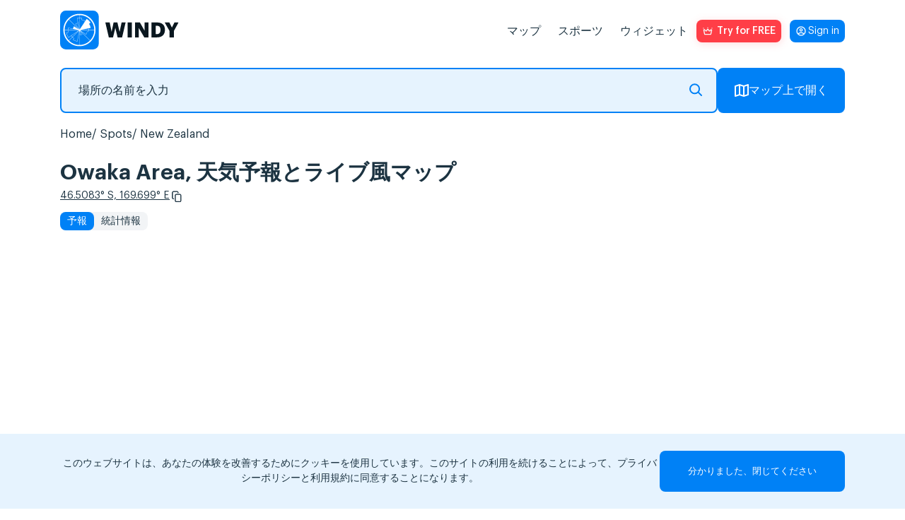

--- FILE ---
content_type: text/html; charset=UTF-8
request_url: https://windy.app/spotReviews/4010481
body_size: 939
content:
<div class="reviews">
    <h3 class="reviews__title">
        Reviews                    <span class="reviews__count">0</span>
            </h3>
        <span class="reviews__line-separator"></span>
    <div class="reviews__form-container">
        <span class="reviews__username">Guest:</span>
        <form class="reviews-form" id="comments" method="post" action="/spotReviews/4010481?post_review" enctype="multipart/form-data">
            <input type="hidden" name="_token" value="z5FlUgoQ9wQrRHpMjWAkshFB4ReXGwXne8LW74Qm">            <fieldset class="reviews-form__fieldset">
                <input class="reviews-form__input reviews-form__input_invisible" name="firstname" id="firstname">
                <textarea class="reviews-form__textarea" name="message" placeholder="Write your review here" class="form-control"></textarea>

                                <input class="reviews-form__input reviews-form__input_invisible" type="file" name="photo" id="photo" style="display:none">

                                
                <div class="reviews-form__buttons">
                    <div data-sitekey="6LfIafQqAAAAAOURSPl6xVoPQdnWfmZyXL-QBJBz" class="g-recaptcha"></div>
                    <input class="reviews-form__button reviews-form__button_browse" type="button"/>
                    <input class="reviews-form__button" type="submit" value="Send review"/>
                </div>
            </fieldset>
        </form>
    </div>
</div>

<script src="https://www.google.com/recaptcha/api.js?" async defer></script>



--- FILE ---
content_type: text/html; charset=utf-8
request_url: https://www.google.com/recaptcha/api2/anchor?ar=1&k=6LfIafQqAAAAAOURSPl6xVoPQdnWfmZyXL-QBJBz&co=aHR0cHM6Ly93aW5keS5hcHA6NDQz&hl=en&v=PoyoqOPhxBO7pBk68S4YbpHZ&size=normal&anchor-ms=20000&execute-ms=30000&cb=pajhxhc63iz1
body_size: 49193
content:
<!DOCTYPE HTML><html dir="ltr" lang="en"><head><meta http-equiv="Content-Type" content="text/html; charset=UTF-8">
<meta http-equiv="X-UA-Compatible" content="IE=edge">
<title>reCAPTCHA</title>
<style type="text/css">
/* cyrillic-ext */
@font-face {
  font-family: 'Roboto';
  font-style: normal;
  font-weight: 400;
  font-stretch: 100%;
  src: url(//fonts.gstatic.com/s/roboto/v48/KFO7CnqEu92Fr1ME7kSn66aGLdTylUAMa3GUBHMdazTgWw.woff2) format('woff2');
  unicode-range: U+0460-052F, U+1C80-1C8A, U+20B4, U+2DE0-2DFF, U+A640-A69F, U+FE2E-FE2F;
}
/* cyrillic */
@font-face {
  font-family: 'Roboto';
  font-style: normal;
  font-weight: 400;
  font-stretch: 100%;
  src: url(//fonts.gstatic.com/s/roboto/v48/KFO7CnqEu92Fr1ME7kSn66aGLdTylUAMa3iUBHMdazTgWw.woff2) format('woff2');
  unicode-range: U+0301, U+0400-045F, U+0490-0491, U+04B0-04B1, U+2116;
}
/* greek-ext */
@font-face {
  font-family: 'Roboto';
  font-style: normal;
  font-weight: 400;
  font-stretch: 100%;
  src: url(//fonts.gstatic.com/s/roboto/v48/KFO7CnqEu92Fr1ME7kSn66aGLdTylUAMa3CUBHMdazTgWw.woff2) format('woff2');
  unicode-range: U+1F00-1FFF;
}
/* greek */
@font-face {
  font-family: 'Roboto';
  font-style: normal;
  font-weight: 400;
  font-stretch: 100%;
  src: url(//fonts.gstatic.com/s/roboto/v48/KFO7CnqEu92Fr1ME7kSn66aGLdTylUAMa3-UBHMdazTgWw.woff2) format('woff2');
  unicode-range: U+0370-0377, U+037A-037F, U+0384-038A, U+038C, U+038E-03A1, U+03A3-03FF;
}
/* math */
@font-face {
  font-family: 'Roboto';
  font-style: normal;
  font-weight: 400;
  font-stretch: 100%;
  src: url(//fonts.gstatic.com/s/roboto/v48/KFO7CnqEu92Fr1ME7kSn66aGLdTylUAMawCUBHMdazTgWw.woff2) format('woff2');
  unicode-range: U+0302-0303, U+0305, U+0307-0308, U+0310, U+0312, U+0315, U+031A, U+0326-0327, U+032C, U+032F-0330, U+0332-0333, U+0338, U+033A, U+0346, U+034D, U+0391-03A1, U+03A3-03A9, U+03B1-03C9, U+03D1, U+03D5-03D6, U+03F0-03F1, U+03F4-03F5, U+2016-2017, U+2034-2038, U+203C, U+2040, U+2043, U+2047, U+2050, U+2057, U+205F, U+2070-2071, U+2074-208E, U+2090-209C, U+20D0-20DC, U+20E1, U+20E5-20EF, U+2100-2112, U+2114-2115, U+2117-2121, U+2123-214F, U+2190, U+2192, U+2194-21AE, U+21B0-21E5, U+21F1-21F2, U+21F4-2211, U+2213-2214, U+2216-22FF, U+2308-230B, U+2310, U+2319, U+231C-2321, U+2336-237A, U+237C, U+2395, U+239B-23B7, U+23D0, U+23DC-23E1, U+2474-2475, U+25AF, U+25B3, U+25B7, U+25BD, U+25C1, U+25CA, U+25CC, U+25FB, U+266D-266F, U+27C0-27FF, U+2900-2AFF, U+2B0E-2B11, U+2B30-2B4C, U+2BFE, U+3030, U+FF5B, U+FF5D, U+1D400-1D7FF, U+1EE00-1EEFF;
}
/* symbols */
@font-face {
  font-family: 'Roboto';
  font-style: normal;
  font-weight: 400;
  font-stretch: 100%;
  src: url(//fonts.gstatic.com/s/roboto/v48/KFO7CnqEu92Fr1ME7kSn66aGLdTylUAMaxKUBHMdazTgWw.woff2) format('woff2');
  unicode-range: U+0001-000C, U+000E-001F, U+007F-009F, U+20DD-20E0, U+20E2-20E4, U+2150-218F, U+2190, U+2192, U+2194-2199, U+21AF, U+21E6-21F0, U+21F3, U+2218-2219, U+2299, U+22C4-22C6, U+2300-243F, U+2440-244A, U+2460-24FF, U+25A0-27BF, U+2800-28FF, U+2921-2922, U+2981, U+29BF, U+29EB, U+2B00-2BFF, U+4DC0-4DFF, U+FFF9-FFFB, U+10140-1018E, U+10190-1019C, U+101A0, U+101D0-101FD, U+102E0-102FB, U+10E60-10E7E, U+1D2C0-1D2D3, U+1D2E0-1D37F, U+1F000-1F0FF, U+1F100-1F1AD, U+1F1E6-1F1FF, U+1F30D-1F30F, U+1F315, U+1F31C, U+1F31E, U+1F320-1F32C, U+1F336, U+1F378, U+1F37D, U+1F382, U+1F393-1F39F, U+1F3A7-1F3A8, U+1F3AC-1F3AF, U+1F3C2, U+1F3C4-1F3C6, U+1F3CA-1F3CE, U+1F3D4-1F3E0, U+1F3ED, U+1F3F1-1F3F3, U+1F3F5-1F3F7, U+1F408, U+1F415, U+1F41F, U+1F426, U+1F43F, U+1F441-1F442, U+1F444, U+1F446-1F449, U+1F44C-1F44E, U+1F453, U+1F46A, U+1F47D, U+1F4A3, U+1F4B0, U+1F4B3, U+1F4B9, U+1F4BB, U+1F4BF, U+1F4C8-1F4CB, U+1F4D6, U+1F4DA, U+1F4DF, U+1F4E3-1F4E6, U+1F4EA-1F4ED, U+1F4F7, U+1F4F9-1F4FB, U+1F4FD-1F4FE, U+1F503, U+1F507-1F50B, U+1F50D, U+1F512-1F513, U+1F53E-1F54A, U+1F54F-1F5FA, U+1F610, U+1F650-1F67F, U+1F687, U+1F68D, U+1F691, U+1F694, U+1F698, U+1F6AD, U+1F6B2, U+1F6B9-1F6BA, U+1F6BC, U+1F6C6-1F6CF, U+1F6D3-1F6D7, U+1F6E0-1F6EA, U+1F6F0-1F6F3, U+1F6F7-1F6FC, U+1F700-1F7FF, U+1F800-1F80B, U+1F810-1F847, U+1F850-1F859, U+1F860-1F887, U+1F890-1F8AD, U+1F8B0-1F8BB, U+1F8C0-1F8C1, U+1F900-1F90B, U+1F93B, U+1F946, U+1F984, U+1F996, U+1F9E9, U+1FA00-1FA6F, U+1FA70-1FA7C, U+1FA80-1FA89, U+1FA8F-1FAC6, U+1FACE-1FADC, U+1FADF-1FAE9, U+1FAF0-1FAF8, U+1FB00-1FBFF;
}
/* vietnamese */
@font-face {
  font-family: 'Roboto';
  font-style: normal;
  font-weight: 400;
  font-stretch: 100%;
  src: url(//fonts.gstatic.com/s/roboto/v48/KFO7CnqEu92Fr1ME7kSn66aGLdTylUAMa3OUBHMdazTgWw.woff2) format('woff2');
  unicode-range: U+0102-0103, U+0110-0111, U+0128-0129, U+0168-0169, U+01A0-01A1, U+01AF-01B0, U+0300-0301, U+0303-0304, U+0308-0309, U+0323, U+0329, U+1EA0-1EF9, U+20AB;
}
/* latin-ext */
@font-face {
  font-family: 'Roboto';
  font-style: normal;
  font-weight: 400;
  font-stretch: 100%;
  src: url(//fonts.gstatic.com/s/roboto/v48/KFO7CnqEu92Fr1ME7kSn66aGLdTylUAMa3KUBHMdazTgWw.woff2) format('woff2');
  unicode-range: U+0100-02BA, U+02BD-02C5, U+02C7-02CC, U+02CE-02D7, U+02DD-02FF, U+0304, U+0308, U+0329, U+1D00-1DBF, U+1E00-1E9F, U+1EF2-1EFF, U+2020, U+20A0-20AB, U+20AD-20C0, U+2113, U+2C60-2C7F, U+A720-A7FF;
}
/* latin */
@font-face {
  font-family: 'Roboto';
  font-style: normal;
  font-weight: 400;
  font-stretch: 100%;
  src: url(//fonts.gstatic.com/s/roboto/v48/KFO7CnqEu92Fr1ME7kSn66aGLdTylUAMa3yUBHMdazQ.woff2) format('woff2');
  unicode-range: U+0000-00FF, U+0131, U+0152-0153, U+02BB-02BC, U+02C6, U+02DA, U+02DC, U+0304, U+0308, U+0329, U+2000-206F, U+20AC, U+2122, U+2191, U+2193, U+2212, U+2215, U+FEFF, U+FFFD;
}
/* cyrillic-ext */
@font-face {
  font-family: 'Roboto';
  font-style: normal;
  font-weight: 500;
  font-stretch: 100%;
  src: url(//fonts.gstatic.com/s/roboto/v48/KFO7CnqEu92Fr1ME7kSn66aGLdTylUAMa3GUBHMdazTgWw.woff2) format('woff2');
  unicode-range: U+0460-052F, U+1C80-1C8A, U+20B4, U+2DE0-2DFF, U+A640-A69F, U+FE2E-FE2F;
}
/* cyrillic */
@font-face {
  font-family: 'Roboto';
  font-style: normal;
  font-weight: 500;
  font-stretch: 100%;
  src: url(//fonts.gstatic.com/s/roboto/v48/KFO7CnqEu92Fr1ME7kSn66aGLdTylUAMa3iUBHMdazTgWw.woff2) format('woff2');
  unicode-range: U+0301, U+0400-045F, U+0490-0491, U+04B0-04B1, U+2116;
}
/* greek-ext */
@font-face {
  font-family: 'Roboto';
  font-style: normal;
  font-weight: 500;
  font-stretch: 100%;
  src: url(//fonts.gstatic.com/s/roboto/v48/KFO7CnqEu92Fr1ME7kSn66aGLdTylUAMa3CUBHMdazTgWw.woff2) format('woff2');
  unicode-range: U+1F00-1FFF;
}
/* greek */
@font-face {
  font-family: 'Roboto';
  font-style: normal;
  font-weight: 500;
  font-stretch: 100%;
  src: url(//fonts.gstatic.com/s/roboto/v48/KFO7CnqEu92Fr1ME7kSn66aGLdTylUAMa3-UBHMdazTgWw.woff2) format('woff2');
  unicode-range: U+0370-0377, U+037A-037F, U+0384-038A, U+038C, U+038E-03A1, U+03A3-03FF;
}
/* math */
@font-face {
  font-family: 'Roboto';
  font-style: normal;
  font-weight: 500;
  font-stretch: 100%;
  src: url(//fonts.gstatic.com/s/roboto/v48/KFO7CnqEu92Fr1ME7kSn66aGLdTylUAMawCUBHMdazTgWw.woff2) format('woff2');
  unicode-range: U+0302-0303, U+0305, U+0307-0308, U+0310, U+0312, U+0315, U+031A, U+0326-0327, U+032C, U+032F-0330, U+0332-0333, U+0338, U+033A, U+0346, U+034D, U+0391-03A1, U+03A3-03A9, U+03B1-03C9, U+03D1, U+03D5-03D6, U+03F0-03F1, U+03F4-03F5, U+2016-2017, U+2034-2038, U+203C, U+2040, U+2043, U+2047, U+2050, U+2057, U+205F, U+2070-2071, U+2074-208E, U+2090-209C, U+20D0-20DC, U+20E1, U+20E5-20EF, U+2100-2112, U+2114-2115, U+2117-2121, U+2123-214F, U+2190, U+2192, U+2194-21AE, U+21B0-21E5, U+21F1-21F2, U+21F4-2211, U+2213-2214, U+2216-22FF, U+2308-230B, U+2310, U+2319, U+231C-2321, U+2336-237A, U+237C, U+2395, U+239B-23B7, U+23D0, U+23DC-23E1, U+2474-2475, U+25AF, U+25B3, U+25B7, U+25BD, U+25C1, U+25CA, U+25CC, U+25FB, U+266D-266F, U+27C0-27FF, U+2900-2AFF, U+2B0E-2B11, U+2B30-2B4C, U+2BFE, U+3030, U+FF5B, U+FF5D, U+1D400-1D7FF, U+1EE00-1EEFF;
}
/* symbols */
@font-face {
  font-family: 'Roboto';
  font-style: normal;
  font-weight: 500;
  font-stretch: 100%;
  src: url(//fonts.gstatic.com/s/roboto/v48/KFO7CnqEu92Fr1ME7kSn66aGLdTylUAMaxKUBHMdazTgWw.woff2) format('woff2');
  unicode-range: U+0001-000C, U+000E-001F, U+007F-009F, U+20DD-20E0, U+20E2-20E4, U+2150-218F, U+2190, U+2192, U+2194-2199, U+21AF, U+21E6-21F0, U+21F3, U+2218-2219, U+2299, U+22C4-22C6, U+2300-243F, U+2440-244A, U+2460-24FF, U+25A0-27BF, U+2800-28FF, U+2921-2922, U+2981, U+29BF, U+29EB, U+2B00-2BFF, U+4DC0-4DFF, U+FFF9-FFFB, U+10140-1018E, U+10190-1019C, U+101A0, U+101D0-101FD, U+102E0-102FB, U+10E60-10E7E, U+1D2C0-1D2D3, U+1D2E0-1D37F, U+1F000-1F0FF, U+1F100-1F1AD, U+1F1E6-1F1FF, U+1F30D-1F30F, U+1F315, U+1F31C, U+1F31E, U+1F320-1F32C, U+1F336, U+1F378, U+1F37D, U+1F382, U+1F393-1F39F, U+1F3A7-1F3A8, U+1F3AC-1F3AF, U+1F3C2, U+1F3C4-1F3C6, U+1F3CA-1F3CE, U+1F3D4-1F3E0, U+1F3ED, U+1F3F1-1F3F3, U+1F3F5-1F3F7, U+1F408, U+1F415, U+1F41F, U+1F426, U+1F43F, U+1F441-1F442, U+1F444, U+1F446-1F449, U+1F44C-1F44E, U+1F453, U+1F46A, U+1F47D, U+1F4A3, U+1F4B0, U+1F4B3, U+1F4B9, U+1F4BB, U+1F4BF, U+1F4C8-1F4CB, U+1F4D6, U+1F4DA, U+1F4DF, U+1F4E3-1F4E6, U+1F4EA-1F4ED, U+1F4F7, U+1F4F9-1F4FB, U+1F4FD-1F4FE, U+1F503, U+1F507-1F50B, U+1F50D, U+1F512-1F513, U+1F53E-1F54A, U+1F54F-1F5FA, U+1F610, U+1F650-1F67F, U+1F687, U+1F68D, U+1F691, U+1F694, U+1F698, U+1F6AD, U+1F6B2, U+1F6B9-1F6BA, U+1F6BC, U+1F6C6-1F6CF, U+1F6D3-1F6D7, U+1F6E0-1F6EA, U+1F6F0-1F6F3, U+1F6F7-1F6FC, U+1F700-1F7FF, U+1F800-1F80B, U+1F810-1F847, U+1F850-1F859, U+1F860-1F887, U+1F890-1F8AD, U+1F8B0-1F8BB, U+1F8C0-1F8C1, U+1F900-1F90B, U+1F93B, U+1F946, U+1F984, U+1F996, U+1F9E9, U+1FA00-1FA6F, U+1FA70-1FA7C, U+1FA80-1FA89, U+1FA8F-1FAC6, U+1FACE-1FADC, U+1FADF-1FAE9, U+1FAF0-1FAF8, U+1FB00-1FBFF;
}
/* vietnamese */
@font-face {
  font-family: 'Roboto';
  font-style: normal;
  font-weight: 500;
  font-stretch: 100%;
  src: url(//fonts.gstatic.com/s/roboto/v48/KFO7CnqEu92Fr1ME7kSn66aGLdTylUAMa3OUBHMdazTgWw.woff2) format('woff2');
  unicode-range: U+0102-0103, U+0110-0111, U+0128-0129, U+0168-0169, U+01A0-01A1, U+01AF-01B0, U+0300-0301, U+0303-0304, U+0308-0309, U+0323, U+0329, U+1EA0-1EF9, U+20AB;
}
/* latin-ext */
@font-face {
  font-family: 'Roboto';
  font-style: normal;
  font-weight: 500;
  font-stretch: 100%;
  src: url(//fonts.gstatic.com/s/roboto/v48/KFO7CnqEu92Fr1ME7kSn66aGLdTylUAMa3KUBHMdazTgWw.woff2) format('woff2');
  unicode-range: U+0100-02BA, U+02BD-02C5, U+02C7-02CC, U+02CE-02D7, U+02DD-02FF, U+0304, U+0308, U+0329, U+1D00-1DBF, U+1E00-1E9F, U+1EF2-1EFF, U+2020, U+20A0-20AB, U+20AD-20C0, U+2113, U+2C60-2C7F, U+A720-A7FF;
}
/* latin */
@font-face {
  font-family: 'Roboto';
  font-style: normal;
  font-weight: 500;
  font-stretch: 100%;
  src: url(//fonts.gstatic.com/s/roboto/v48/KFO7CnqEu92Fr1ME7kSn66aGLdTylUAMa3yUBHMdazQ.woff2) format('woff2');
  unicode-range: U+0000-00FF, U+0131, U+0152-0153, U+02BB-02BC, U+02C6, U+02DA, U+02DC, U+0304, U+0308, U+0329, U+2000-206F, U+20AC, U+2122, U+2191, U+2193, U+2212, U+2215, U+FEFF, U+FFFD;
}
/* cyrillic-ext */
@font-face {
  font-family: 'Roboto';
  font-style: normal;
  font-weight: 900;
  font-stretch: 100%;
  src: url(//fonts.gstatic.com/s/roboto/v48/KFO7CnqEu92Fr1ME7kSn66aGLdTylUAMa3GUBHMdazTgWw.woff2) format('woff2');
  unicode-range: U+0460-052F, U+1C80-1C8A, U+20B4, U+2DE0-2DFF, U+A640-A69F, U+FE2E-FE2F;
}
/* cyrillic */
@font-face {
  font-family: 'Roboto';
  font-style: normal;
  font-weight: 900;
  font-stretch: 100%;
  src: url(//fonts.gstatic.com/s/roboto/v48/KFO7CnqEu92Fr1ME7kSn66aGLdTylUAMa3iUBHMdazTgWw.woff2) format('woff2');
  unicode-range: U+0301, U+0400-045F, U+0490-0491, U+04B0-04B1, U+2116;
}
/* greek-ext */
@font-face {
  font-family: 'Roboto';
  font-style: normal;
  font-weight: 900;
  font-stretch: 100%;
  src: url(//fonts.gstatic.com/s/roboto/v48/KFO7CnqEu92Fr1ME7kSn66aGLdTylUAMa3CUBHMdazTgWw.woff2) format('woff2');
  unicode-range: U+1F00-1FFF;
}
/* greek */
@font-face {
  font-family: 'Roboto';
  font-style: normal;
  font-weight: 900;
  font-stretch: 100%;
  src: url(//fonts.gstatic.com/s/roboto/v48/KFO7CnqEu92Fr1ME7kSn66aGLdTylUAMa3-UBHMdazTgWw.woff2) format('woff2');
  unicode-range: U+0370-0377, U+037A-037F, U+0384-038A, U+038C, U+038E-03A1, U+03A3-03FF;
}
/* math */
@font-face {
  font-family: 'Roboto';
  font-style: normal;
  font-weight: 900;
  font-stretch: 100%;
  src: url(//fonts.gstatic.com/s/roboto/v48/KFO7CnqEu92Fr1ME7kSn66aGLdTylUAMawCUBHMdazTgWw.woff2) format('woff2');
  unicode-range: U+0302-0303, U+0305, U+0307-0308, U+0310, U+0312, U+0315, U+031A, U+0326-0327, U+032C, U+032F-0330, U+0332-0333, U+0338, U+033A, U+0346, U+034D, U+0391-03A1, U+03A3-03A9, U+03B1-03C9, U+03D1, U+03D5-03D6, U+03F0-03F1, U+03F4-03F5, U+2016-2017, U+2034-2038, U+203C, U+2040, U+2043, U+2047, U+2050, U+2057, U+205F, U+2070-2071, U+2074-208E, U+2090-209C, U+20D0-20DC, U+20E1, U+20E5-20EF, U+2100-2112, U+2114-2115, U+2117-2121, U+2123-214F, U+2190, U+2192, U+2194-21AE, U+21B0-21E5, U+21F1-21F2, U+21F4-2211, U+2213-2214, U+2216-22FF, U+2308-230B, U+2310, U+2319, U+231C-2321, U+2336-237A, U+237C, U+2395, U+239B-23B7, U+23D0, U+23DC-23E1, U+2474-2475, U+25AF, U+25B3, U+25B7, U+25BD, U+25C1, U+25CA, U+25CC, U+25FB, U+266D-266F, U+27C0-27FF, U+2900-2AFF, U+2B0E-2B11, U+2B30-2B4C, U+2BFE, U+3030, U+FF5B, U+FF5D, U+1D400-1D7FF, U+1EE00-1EEFF;
}
/* symbols */
@font-face {
  font-family: 'Roboto';
  font-style: normal;
  font-weight: 900;
  font-stretch: 100%;
  src: url(//fonts.gstatic.com/s/roboto/v48/KFO7CnqEu92Fr1ME7kSn66aGLdTylUAMaxKUBHMdazTgWw.woff2) format('woff2');
  unicode-range: U+0001-000C, U+000E-001F, U+007F-009F, U+20DD-20E0, U+20E2-20E4, U+2150-218F, U+2190, U+2192, U+2194-2199, U+21AF, U+21E6-21F0, U+21F3, U+2218-2219, U+2299, U+22C4-22C6, U+2300-243F, U+2440-244A, U+2460-24FF, U+25A0-27BF, U+2800-28FF, U+2921-2922, U+2981, U+29BF, U+29EB, U+2B00-2BFF, U+4DC0-4DFF, U+FFF9-FFFB, U+10140-1018E, U+10190-1019C, U+101A0, U+101D0-101FD, U+102E0-102FB, U+10E60-10E7E, U+1D2C0-1D2D3, U+1D2E0-1D37F, U+1F000-1F0FF, U+1F100-1F1AD, U+1F1E6-1F1FF, U+1F30D-1F30F, U+1F315, U+1F31C, U+1F31E, U+1F320-1F32C, U+1F336, U+1F378, U+1F37D, U+1F382, U+1F393-1F39F, U+1F3A7-1F3A8, U+1F3AC-1F3AF, U+1F3C2, U+1F3C4-1F3C6, U+1F3CA-1F3CE, U+1F3D4-1F3E0, U+1F3ED, U+1F3F1-1F3F3, U+1F3F5-1F3F7, U+1F408, U+1F415, U+1F41F, U+1F426, U+1F43F, U+1F441-1F442, U+1F444, U+1F446-1F449, U+1F44C-1F44E, U+1F453, U+1F46A, U+1F47D, U+1F4A3, U+1F4B0, U+1F4B3, U+1F4B9, U+1F4BB, U+1F4BF, U+1F4C8-1F4CB, U+1F4D6, U+1F4DA, U+1F4DF, U+1F4E3-1F4E6, U+1F4EA-1F4ED, U+1F4F7, U+1F4F9-1F4FB, U+1F4FD-1F4FE, U+1F503, U+1F507-1F50B, U+1F50D, U+1F512-1F513, U+1F53E-1F54A, U+1F54F-1F5FA, U+1F610, U+1F650-1F67F, U+1F687, U+1F68D, U+1F691, U+1F694, U+1F698, U+1F6AD, U+1F6B2, U+1F6B9-1F6BA, U+1F6BC, U+1F6C6-1F6CF, U+1F6D3-1F6D7, U+1F6E0-1F6EA, U+1F6F0-1F6F3, U+1F6F7-1F6FC, U+1F700-1F7FF, U+1F800-1F80B, U+1F810-1F847, U+1F850-1F859, U+1F860-1F887, U+1F890-1F8AD, U+1F8B0-1F8BB, U+1F8C0-1F8C1, U+1F900-1F90B, U+1F93B, U+1F946, U+1F984, U+1F996, U+1F9E9, U+1FA00-1FA6F, U+1FA70-1FA7C, U+1FA80-1FA89, U+1FA8F-1FAC6, U+1FACE-1FADC, U+1FADF-1FAE9, U+1FAF0-1FAF8, U+1FB00-1FBFF;
}
/* vietnamese */
@font-face {
  font-family: 'Roboto';
  font-style: normal;
  font-weight: 900;
  font-stretch: 100%;
  src: url(//fonts.gstatic.com/s/roboto/v48/KFO7CnqEu92Fr1ME7kSn66aGLdTylUAMa3OUBHMdazTgWw.woff2) format('woff2');
  unicode-range: U+0102-0103, U+0110-0111, U+0128-0129, U+0168-0169, U+01A0-01A1, U+01AF-01B0, U+0300-0301, U+0303-0304, U+0308-0309, U+0323, U+0329, U+1EA0-1EF9, U+20AB;
}
/* latin-ext */
@font-face {
  font-family: 'Roboto';
  font-style: normal;
  font-weight: 900;
  font-stretch: 100%;
  src: url(//fonts.gstatic.com/s/roboto/v48/KFO7CnqEu92Fr1ME7kSn66aGLdTylUAMa3KUBHMdazTgWw.woff2) format('woff2');
  unicode-range: U+0100-02BA, U+02BD-02C5, U+02C7-02CC, U+02CE-02D7, U+02DD-02FF, U+0304, U+0308, U+0329, U+1D00-1DBF, U+1E00-1E9F, U+1EF2-1EFF, U+2020, U+20A0-20AB, U+20AD-20C0, U+2113, U+2C60-2C7F, U+A720-A7FF;
}
/* latin */
@font-face {
  font-family: 'Roboto';
  font-style: normal;
  font-weight: 900;
  font-stretch: 100%;
  src: url(//fonts.gstatic.com/s/roboto/v48/KFO7CnqEu92Fr1ME7kSn66aGLdTylUAMa3yUBHMdazQ.woff2) format('woff2');
  unicode-range: U+0000-00FF, U+0131, U+0152-0153, U+02BB-02BC, U+02C6, U+02DA, U+02DC, U+0304, U+0308, U+0329, U+2000-206F, U+20AC, U+2122, U+2191, U+2193, U+2212, U+2215, U+FEFF, U+FFFD;
}

</style>
<link rel="stylesheet" type="text/css" href="https://www.gstatic.com/recaptcha/releases/PoyoqOPhxBO7pBk68S4YbpHZ/styles__ltr.css">
<script nonce="dZbaAV_WlDwGiLIGLbAXag" type="text/javascript">window['__recaptcha_api'] = 'https://www.google.com/recaptcha/api2/';</script>
<script type="text/javascript" src="https://www.gstatic.com/recaptcha/releases/PoyoqOPhxBO7pBk68S4YbpHZ/recaptcha__en.js" nonce="dZbaAV_WlDwGiLIGLbAXag">
      
    </script></head>
<body><div id="rc-anchor-alert" class="rc-anchor-alert"></div>
<input type="hidden" id="recaptcha-token" value="[base64]">
<script type="text/javascript" nonce="dZbaAV_WlDwGiLIGLbAXag">
      recaptcha.anchor.Main.init("[\x22ainput\x22,[\x22bgdata\x22,\x22\x22,\[base64]/[base64]/bmV3IFpbdF0obVswXSk6Sz09Mj9uZXcgWlt0XShtWzBdLG1bMV0pOks9PTM/bmV3IFpbdF0obVswXSxtWzFdLG1bMl0pOks9PTQ/[base64]/[base64]/[base64]/[base64]/[base64]/[base64]/[base64]/[base64]/[base64]/[base64]/[base64]/[base64]/[base64]/[base64]\\u003d\\u003d\x22,\[base64]\x22,\x22wrMXMMOyI8OYw5nDrDrCpsOEwqHCoVDDpD0qb8O4ScKoc8Khw5gAwq/DoicKBsO2w4nCmkc+G8OEwrDDu8OQHMKNw53DlsOzw6dpaldWwooHA8K3w5rDsi4wwqvDnnPCiQLDtsKLw7kPZ8K+wrVSJi5/w53DpFJgTWUhXcKXUcO5dBTChk7CkmsrOjEUw7jCrVIJI8KrNcO1ZC3Dj05TF8KXw7Msc8OPwqVyVsKLwrTCg2U3Ql9LDDsNJcKSw7TDrsKFVsKsw5ltw6vCvDTCpzhNw5/Cp3rCjsKWwrsNwrHDmnDCplJvwocUw7TDvA89woQrw5rCvUvCvRhFMW54WTh5woPCp8OLIMKQfCABbcO5wp/CmsOAw73CrsOTwrUVPSnDqC8Zw5AyV8OfwpHDonbDncK3w6w0w5HCgcKOQgHCtcKjw4XDuWksOHXChMOHwpZnCGhCdMOcw4bCgMOTGEIzwq/Cv8Oaw6bCqMKlwrwLGMO7XcOKw4Mcw7/Dpnx/ejRxFcOWbmHCv8OddGB8w5LCgsKZw55sJQHCoi3CkcOlKsOEUxnCnxpQw5ggHH/DkMOaVcK5A0xDTMKDHFVTwrI8w6DCtsOFQzXCt2pJw5XDlsOTwrM/wqfDrsOWwqzDi1vDsQdJwrTCr8OGwrgHCW91w6Fgw6YHw6PCtkVLaVHCrDzDiTh8HBw/EcOeW2kywq90fzxXXS/[base64]/[base64]/Di3ggw4pLMCdsdQ1pwoJQw5XCrhrDlwjCoHVSw5QNwqRiw4RER8KLA2fDgmrDvcKIwp5xBEdOwqnChTcoVsKxLcKnBcOdBmwHAsKQehR7wrIVwp11T8OHwrfCqsKka8OUw4DDn1RSGl/Co0bDvMOwThHDicOUdCBTH8K1wqYCNGLDqAXChwTDosKpN1fCksO9wpwjKTU+UHnDpwTCiMKvOAV/w4BkPgXDiMKVw7N3w4sRbsKDw7AowrLCuMO4w7IpaWhOYyLDrsKXDT/CocKEw47CicKaw702JMO4XVAGUwTCkcO9wphZC1HChsOvwpRUbjdxwpIaCxjDogjDrlYpw7LDllvDr8K5MMKiw78Lw5cCBTYuQit7w7fDuklxw43CgC7CugdLHD3Ct8O9bFjDhMK4eMOjw5oCwrHCqV9Vw483w5lgw5PCkMOHa2PCgcKLw6DDmg/DhsORw6/DvsKdUcK5w4/DnAxmH8Oiw65RIH4BwqjDjRHDqCkxVFrDlTXCin5oBsOzO04Xwrstw5lrw5zCuRfDnCfClMOBangQccOrcSnDglghH3sewq/Ds8OqAjd/XcKMHMKNw4AAwrHDtcO1w7tTYxYXJ2duFMOWNcKwVcODWBTDkFTDu23Cv0dWFTI5wrcgG3TDmVwSLMKDwq4Fc8Kqw5VGwqw0w5LCksKlwrTDvTrDkhHCsjRxw5xxwrTDo8Kqw7vCsDwbwo3DqE/[base64]/Ck0LClcOHw5hnG8Oww6MbVsKEw4MSwrMQHnrCvsKEGMOMCsOtwrnCqMKJwr10eCIow6zDozlMamvCrcORFykywrzDocK2woQLa8OAFltrNsKwIsOQworCoMK/[base64]/DncO5NsKdw47ChjnDll7CpMO/w5LDq3xgRMO3w6XCksOhVcKSwrNBwonDnsOHZMK5YsOpw4DDvsOfAVY+wogoAcKjM8ONw5vDscKVLxJ7YMKLacOfw4cGwpjDs8OUHMKOTMKHGGHDmMKdwqJ0R8KhBRZIP8O/[base64]/Di2AUwozCuW7DhMOpPMOxfDlNH1bDsMKjwq9jw75EwooVwo/DuMKsL8KnSsKewrp3VA9YdcOzTnU+w7MLAm06wokRw7BPRRtDDApNw6TDnA3DqU3DjcO+wpw/wp7CmTDCgMONWmLDp2JuwqfDpBVEYT/Dq1ZPwrfCo0Qsw5TCvMOxw47DpAbCryrDmUtnfBYUw7TCsgAxwqvCs8OCwrzDlnEhwo0HOE/CrxVBwp/DncOpIDPCs8OheEnCoyvCt8Kyw5TCo8KqwoTDk8Otek3CvsKKEigoIMK9w67DuzoTZVZQZ8KXL8OqbGPCpknCosO3Uw/CgMKLGcOiYcKuwpIyBsOnTMOdCRlaJsKuwrNsQlTDpsOZVMOcHsKhUmfDusOnw5rCtMOHH3jDtB1Ww4Yxw4jDvsKIw7NhwpdIw4/[base64]/CmcKBN8OJYMKoT8KDA8KXVMKDdjZQYhTDknbCnMO0R2vCqcK/w5PCu8Orw7/DpjDCsDs4w6TCslhtcCjDonZhw53DukfCjhFZTgjDlVpwA8KWwrgyIgrDvsONd8OgwrTCt8KKwonCkcO+wqYcwqdbwrbCtjkxPEsxEsK0wplIw55wwqgsw7HCh8OZAcKhJsOOVVd/UHYtwrlaLMKeD8OHVMO5w5Alw4Yew4LCsw9NTsOVw5LDvcONwowvwp7CoXnDqMOfZ8K9HkQLU2TCqsOOworDvcKiwq/DsCXDhGJCwocBaMK+wq3Cui/CqcKVS8KxZz7Dq8OyRkZ0wpzDlcKuTGvClwImwpvDn00Ad3tkO3lnwro+TjBCw7/CvwpObULDgFTCjsKkwqVuwqjDs8OpBsKHwq0cwr7Dsk9UworDpmvCqgxTw6tNw7VsMMKKRsOXAsKTwrMiw7DDokE+wprDgQZRw48qw4wHCsOdw5snEMK4LMOlwpNvdcK6A0zDtgLCtsKMwo8zRsKgw5/[base64]/S381wqY9wqvCv8KNS1otGcOmw6IPAsKrYCNrw6zCl8OZw5pPccO8fcKzwokbw5k/aMOYw68Rw5vDhcOMCmPDrcKGw645w5Zqw4rCocKnD3BEG8KOCMKoEEXDogfDlsKKw7AFwpI6wqXCgko/NHTCtsKswpXDuMKlw73DsSQxKn8Nw5I1w4rClVpXL1HCs1/Dl8Oaw57DqBzCtcOEI27CmsKPbzXDr8Kkw7k9J8KMw7vDmGrCosOMNsKqJ8OMwrXDr1fDjMKsa8O7w4nDvBF8w6VTScO6wpvDqUU9w4A/wqjCnGbDlyISw6XCsWnDnzMxHsK2PB3CjF1CEcKcOl4hAsKgEsKjSA7DkTzDiMOaTxx1w7d8wpEyA8O4w4fCpcKBRF3CisOPw7Ygw4k0w4RWfRPCjcOTwrsDwrXDhxTCoSfDpMOdYMKEbQU/[base64]/ERkVaMOuwoLCvcKiw4YJw5/DijfCgcOkOSjDmcOkT1N/wrvDmMKHwr9EwpnCnTHCoMOmw6FawoDCl8KJGcKiw7tlU2sNNFPDgcKSJMKCw7TClHPDm8KWwo/Cp8KiwrrDqQQnKhjCj1XCpCxeWRJFwocFbsKxL3Fvw5vClzfDq2TCi8KhI8KRwr0wAMOEwo3Co0TDhCsFw77CqMKxY2smwpLCqHZjd8KyVk7DqsORBsOmwrMpwokmwoQ4woTDhhTCmcKnw4B5w5bDn8Otw7oJXmzCiHvCusKcw7oWw7zDoX/DgMOdwoHCliNGYcKkw5dxwrZJwq1aRQPDqilJWBPCj8O0wo/CjUxAwoAiw5o5wqvCuMO/QsKUPF/[base64]/DusOvCsKHw4/[base64]/[base64]/CrVcJw6IgBTR5w4DCs8KSw7VVw6/[base64]/w4E3w5nDvmfDocOxDUU8ERoww4wxcsKRw7zDiCcow6TDoRwWdhnDlsKiw7vCu8Oiwr4TwqPDqi9LworCgMOxFsKHwq49wpvDjAPCo8ONfA9ZA8KHwrVNSCk9w4AdN2InF8KkJcOSw4DDusKvNE8lAzdseMKfw4JZwox/[base64]/CpSjDoC50w5oiwpvCusO7wqoOYGnDlsKDKmVxUiJswrF2GljCusO/B8KmC2dswrVtwqVmBcKSFsOew5XDi8Ofw4TDrDh/bsKcBiXCqkJPTBJcwqM5WnYICcOMEmdbEHBlVlh1QCkaEcOIPAp6wqPDvwrDqcKDw60ow57DlBPDgF5LesKMw7XCnUUXJcK5PnfCt8OEwq0iwo/CgloawqnCqMKjw7TDh8OSY8KpwqzClw5eL8Kaw4hzwrQfw794JWlnP1ASacKiw4DDgcKOKMOGwpXCiWxfwrvCsUUswpVQw5oew4MhAsO/BcKxwrouU8KZwqZaUClNwpMpDU4Rw7YefMOjwrfDkDPDrsKJwqzCmxPCsiLDkcOFdcOSYMKvwoQ+woxREMKJwpk4RMK4wpMzw4LDqmLDrmRuMxzDpTkhOsKqwpTDr8OOX23Ch15iwrI8wo42wpjDjRIIVlHDtsOMwokLwrHDv8Kuw7tATUhRwq/Dt8OwwrbDiMKawqUad8KJw5bDkcKmQ8Okd8OxChhhIcOvw6bCtSoCwpbDl145w61Fw5fDrCVVasKHB8KPfMOKZcOTw6oEFcO/KS/[base64]/Ckg/[base64]/Cu8ObdkY1IyQ3wrQbKBAef8O1Q3RzDFwcByZma8ObOsOhU8K/McKsw6M6GcORJcOcV1zDg8OxPg/ClR/DhMOJe8OPAGdsYcKNQi7CpsOvSsO1woF1SsKnREPCrFoVRsKZwq3DigzChsK7MhMsPTvCvz1fw78XX8Kew4jDuGpGwoJHw6TDjATChQvCrGLDosObwptyAMO4Q8KDw6wtwpfCpTbCtcK3woDDpcKBEMKlB8KZJB5zw6HCrxnCrEnCkFN/w5sEw6HCkcOBwq1GOsK/ZMO/[base64]/DhMOMJcOMKTLDs8KgMsOpf37DrMKowp8kwp/DssOGwrXDiUvCmy/DtMKdVH3Dj3LDiQwmwofCk8ODw5oawojClcK1O8K3wqzClcKlw6ApcsOyw6jCmhzDsk3CrCzDhCXCo8O2V8Kdw5nDp8ORwrDDk8OHw7rDh2rCu8OgIMOWfDLCjsOxa8Kgw7kFJ2tLD8K6f8KkcUgpblzChsK6wozCpMOowqkGw5keFBvDmWXDvm/DqcO/wqTDpUlTw59VUCUMw77DohTDuy96DVvDsAIIw7TDngDCnMK3wqzDqxfDmMOvw6lGw6kmwq91woPDk8OMw6bCkzNyTTp0UAERwprDhcKmwpPCisK8w77DrEDCqkoObBh4M8KrIF/DqwgCw6HCucKvLcOdwrACAMOLwofCmcKPwpYHw7fDuMOLw4HCqcKlQsKnQzPCp8Kyw5nCoDPDjR3DmMKWwr7DkRRdwqgyw51bwpzDhMOmYSpdRg/DhcKJGQ3CmsKdw7bDhngyw5nDrw3DoMKjwrrCumDCpjsUM1pswq/[base64]/CoTUhB2kODMOFVsOowoXCuBZQVQDDq8OpLcOfUmZABRldw6nCiUYjOWwaw6rCs8OFwp1/wqTDo100YloEw7PDg3YrwoHDiMKTw4ssw6l2c3HCqcOJV8O+w6UiA8KRw4ZXdh7DqsORI8K9RsOoTRzCk3fDng/DkmLDvsKGBsK7IcOhI0fDtxDDihDDqcOiwqrCtMK7w5w4SsOFw5JrMh3DgFPCnUPCrknDqi0WalXDg8Oiw4XDuMOXwr3DhnkwalLCgFFbcMK7w6LCv8KUw5rDvBTDuxQbEkAjeChVAUzDmF3DisKlwoDCo8O7O8O+worCvsOoUX3Ci3fDmnDDkcOzFcOBwonDrMOiw6/[base64]/YcO9S1YEVMKwwozDlyrClwYqw4RuwrXDr8OxwolsbsKow6xSw59DLT0Gw6g0KmA9wqvDoA/DuMKZMcO7JsKiMTYqAixRwrzCgcO1wodiWsOZwqM/w4YPw7DCosOFDQ1EBmXCu8OZw7TCtETDqcOwTsKSBsOZfQ/[base64]/C8OpdsONw6TDusOmHsKHLcKlwrlAAcOOYsKJXsOZDcOjS8Onw5bDtB81wo9zUcOtaSg6FcK9wq7DtxnCjgFrw5vCj1jCuMOgw7jDohnDq8OTw5nCsMOrfsO/BnHCqMOQEsKbOTBzR3MpeCrCg0J8wqfCnVHDpjTClcOjCsK0VGw0dHvDq8Kiwog5OzrDmcOZwovDocO4wpkpCsKdwqVkdcK8HMOgUMOUw5rDlcK/dSvCiTxJMFEWwpo9QcOOWip9McOGw4LDlsOUw6F7NMOPwoTDrwkEw4bDvsOVw6TDucO3wrxNw7/Dk3rDjxPCtcK4woPCksODwpXCgsO5wo/CrcKfaXwhRsKPw4powqc/DUfCgGDDu8Kww4/[base64]/[base64]/DqcOVw7R4w65Mw7FWwojCvMO3dMO+NjNHDQDCucKPwq0FwoPDksKZwoMiXjllWlckw6pmesO8wqEJTsKdYCl5worCmMOGw4bDrGF5wqMRwrLCsxXDlRtqd8KXwrPDjMOfwrl9E17DlhbDtMOGwoNKwosqwrdewoU/[base64]/ClE8FYMOzKmTDkWjDlsO5bFvDihF5Z3g3e8K1Jjc/[base64]/wrLDpMONw4ECwrDDv04HSVM4w6LCn8K2P8OWF8Obw4NJTGPCpD7DnEtPwrEwHsOUw4zCtMKxEMK4SFTDjMOMW8OtC8KfFWPCmsOdw4DChynDmQpXwogZQsKfwpMHw4nCvcOkDALCo8OewoBLGRJFwr82Yk5Ww6E+NsOCwqnDtsOaXWINSCjDqMKIw6PDmk7CosKdX8K/[base64]/[base64]/DsMKCw7HDqsK0HU/DkhnCp8OrHsOzEBLCocKAw70Iw4EYwpvDmUwnwqrClzvCkcKHwoRVRzZVw7V3wrzDo8KLUjTDli/CnsO1dsOefzBWw63DkDrCgyAjY8O9wqRyaMO8dnBAwo0eXMOle8KpWcOlCmQWwqkEwpLCqMOfwpTDgsOYwq5qwpnDgcKDWsONTcKNKWfCnmLDlX/CtlgkwpbDocOWw48NwpDCi8KFFsOiwoNcw7zDgcKJw53DnsKgwprDhFjCsiTDh3VqB8KaKsO4JQtdwqV6wp59wovCo8OHQETDklJ8NsK1HEXDpxMPCMOowrnCgcKjwrDDg8OdSWHDv8Kjw4Eqw6XDvWfCux4Zwr/DsnECwqXCoMO7R8KfwrbDosKZSxY1wpLCoGQxL8OSwrkCXsOIw70FVVdfN8OIT8KYUW/DtidrwoV3w6PDl8KQwrAve8O9woPCr8OMwr/CiDTDowZqw4rCk8OHwobDvMOZF8Kgwq0/X3N1c8KBw6vCoAZaZxbCosKnZ2p4w7PDtVR/[base64]/[base64]/DtMKJwp4Tw6ERMMKlR8KMw4HCicOSM8ORwpHCkV0gGsOYD0HCk3Aaw7vDgyjDr2F3YsOIw4Mow4vChhBBKQ/CkcKIw6wnFcOMw4DDoMKeT8Omwr5bZB/Ct2DDvzBUw4nCsntCcMKDOELCqhpJw6YjKcKyPcK2L8KuWEEJwqM2woN5w44lw4JIw77DjAo8b10TB8KPw4FLNcOmwpTDscOuMcKww4zCpVBlDcOKQMKkXy/Cgwgnwrlfwq3DpzpCQgNvw63CuHskwr97BcKcBsOlHgQyMT06w6DCpmJbw63Cu1bDqlrDu8K0YFLCgVF6R8OBw6l7w6YDHcO3NEsHF8KvYMKAwrJvw6RsCwZXKMOjw73Ck8KyOcKVZ2zCr8KtLsOPwqDDqMOSwoUQwpjDusK1woZqAGkawqPDj8KkZinDmcK/WsOhwrB3RsORX11PcjbDh8KGY8KpwqPCksO6eH/CkwXDuXPCtRJ4RsOSJ8OawovDncOXwqJFwrhsQH18FMKYwpdbNcONVBHCp8KCagjDtA4ARkR6K17CkMKgwo49JR7CksKrX3XCjTLCpMK/[base64]/CuBjCpcKmwqB/w48Zw4bCi8K5AsOYWkDDocKEEMOqIGXDiMKtDgnDoF9efwXDnQDDq3UbQcOcSMKdwqLDrMKfbsKWwqMTw4VaSis4wpAlw5LCksK1YMKZw7A5wqg/EsK/wrvCnsOuwo9RTsKyw55ow4/CgEzCs8O/wpnCvsKkw6BmMcKEf8KxwqjDqErCmsKMw7I1Ik9TdRfCisO+Shtxc8KkfUrDiMOpw7rCqUQDw7nDrwXCpFHDhURQKsKFw7TCu2R4w5bCi3Mbw4HCul/Cs8OXO2IKw5nDusKmw63Cg1PDrsOQRcOJVxpQNRhfUMO+wpzDvV54UwrCrMOjwp/[base64]/fsO/w7sQecOiYcOHw7BRw747w4HCocKEXjzDhzTCjjgqw7XCiUnCnsOhccOawp8TbsKQJQRjw4w8JsOeThRcX1tnwpDCtMKGw43CjHtoc8KEwrFrEUfDqAI1cMOdbMKlwrRbwrdsw61dwqbDu8KqG8OSC8K/worDlkjDl2MJwpzCqMK3IcOzS8O3d8OAQsOOe8KSYcKHOCtaccOfCj1tLAA5woV0FcO4worCssO+wrzDg1HDsDnCrcOmacKgS01GwrE+CwJ8K8KIw50rQMOSw5/CqsK6bVYvR8KJwrnClmRKwq/CnC3CuCoqw4xoSCsrw6PDmEpEckDDojxLw4fCqCjCkGc1wq9xEMOmwprDvAfDlcOLw6o+wrPCsxZowo9UecOUfsKQTcK1c1vDty9ZIVE+A8O4AjsWw7HCuG/[base64]/CncOqQsOoecOfw5LCq0czwrfCr8OnC8K5OQbCg1AzwqrDkcKVwoHDucKCw79AIsO7w74bHsO6NQUDwofDgRMrZHI9IzfDpEDDsk4xfWTClcOiw4k1a8K9LUNSw6V0AcOmw6spwobCjilFJsOHwrtUD8KgwoolbVtVw74Owqocwr7DucKcw6/DrCwjw6QrwpfDtTk3EMOwwopqAcKGFlbDpRXDtm8+QsKte2bClSxiMMKNBMKmwp7CsCDDiCAewpEFw41hw7Zrw4LDl8K2w4rDs8KESArDsSEubEZQOB0Fw49wwoYyw4pDw5V5WjnCuQbCvcKbwoQHw7h/w4jChWQZw4jCrH/Dg8K/w6zChX7CvjnCqcOFRB9ELsOFw4llwpzDpcO4w5URwpx+wo8NGcOpwqnDl8KMCj7CoMOxwrNxw6rDuDEaw57CgMK+L3g1AhjCgCMQQsODXT/DusKOwonDgzfChcOlw53Di8KlwpwOXcKVacKFI8KZwpzDuU5Kw4JDwoPCh0AmVsKmccKNYhrClXc8MsK5worDiMKoEAAgBW/[base64]/Ci8KzwpXCtcKcw5IdSSxFSH0owpXCsEvDiE7DvcOdw5rDmMKtf3HDnXfCk8OVw4XDjsKGwpAJExnCohIOPBzCmsOzBE/CjlbCp8OxwoPCuQ0fVzVkw4LDiXXCkgoVblMnwoPCrRxxUGU5GcKDacOGGC7DuMK/a8ONw4QmYFdCwrXChMObIcKbJSUIRcO+w4jCijDCk204wrTDtcOcwonCisOHw5fCssKPwo8Lw7PCscK7CcKMwofCuwlUwo4HVXTChMK2w5jDkMOUBsO/S2jDl8OCTwXDiEzDhsK3w4AxUsKVwprDngnCkcKvRVpWBMKpMMOSwqXDrsK1w6crwrrDvGUrw4zDsMKtw4tFCMOQQMK9agnCksOcC8Kfwq4FLmEGQcKOw4UYwr19JMKgBcKOw5TCsCfCjsKsC8OzSHLDqMOCfcKiHMKbw5UUwr/[base64]/ZRlnbxE+HsO1BQ/CjMOzw6UPK30AwrLCj2JgwojDjMO5T2oUThByw4d3wqTCtcOnw4nChirDncOEFMOEwprCjXrDjFHDqQ9lQMO0XA7Dq8KqPsKBw5AIwqHCpxXDiMKjwpljw5JawozCuXNkTcK0NmMEwpcNw5ICwpTDqwUuM8OAw6QJwr/DscOBw7fCrz0NCX3DqMKEwqEdwrLCkwFjBcO2KMK1woZbw6ADPBPDu8ODw7XDhARgwoLCvgYMwrbDhV0Vwo7Dv2tvwo9NFDrCnkTDpcK7w5HCscKaw6oKw5/Cl8KgDGvDkcKGKcKywpAlwpkXw6/CqQsGwo4MwrvDmQ1EwrPDpcOVwqoYXTjDpiMUw4DCtxrDinrCt8KMLcOAWsO6wojDpMOawpjDisKlI8KMwozDlsKxw7Jww5dYbScnTHZpV8OKQy/DgMKgYMKuw5J7FgtHwo1KV8OoGMKXRMO5w5o4woFIGMOpwrdTPMKfw5sBw5FvZcKiVsO/[base64]/[base64]/[base64]/CpSUTw4zCrMOfBHnCosOEQ8OQFcOlwrrDmQPCnQtEbFzChmcAwpHCtiBDRcKqG8KEWmHDk2PDmGUaZsOSMsOFwonCtEgvw5DCscKBw6tbewTDm05tGhrDuDQhwoHDslnCkTrDqChVwrUHwq/[base64]/CskHCgMOKR1zCqh7DlVxXdsKZw7A7wpDCs8KuFwRdLVRLB8OAw5jDlcOzwrrDqQlRw5E2MmvCtsO/ESHCncOvwrpKPcO6wqnCihEgWsKLIVXDsy7CkMKZUwB6w7l/H2jDtANUwrPCrxnDnkdaw5p6wqvDhVE2JMOrcMK2wo0OwqYYwpIywobDjMKRwqjCnR7DmsOeRhXDkcO/EMKpRGbDgzcXwr8uIMK8w6DCssK8wrU4w55PwowzGRPDo2jCvlQOw4/DnMKSRsOiImo/wpAnw6DCpsKdwobCv8KLw6XCtsKxwodFw6o9MSsywo4BZ8ORwpbDlgB/bxUMbsOdwpvDh8OaOFzDtlnDjSFhB8Ktw6PDucKuwqrCjEcdwofCrsO8VcO4wpAZNAbCkcOnaicSw7LDqiPDjj9WwrVqKE1PaGbDn3/Cp8K/HRXDvMK8wrMoY8Oowo7DnMOgw5zCjMKjwp/CkXXClX3DisOjNn3ClsOEXj/Dn8OKw6TChG7Dg8KDMA7CssKzR8K4wpXCgiXDlQJ/w59HL3zCssOhFsK8W8OBWMK7esKgwo8yc0jCqwjDocKKHsKIw5jDsRPCnkE8w6DCtMKWwr7DssO/CirCmcOPw7wSGjjCnMKxIVRLS3bDgcKoTBVNTcKXKMKUSMKDw6PCmsOAaMO0TsOTwqUnE3LCvMOnwo3CqcOfw4kWwr3CqCtGCcO0PCjCrMO/VjJ7w41Rw790BMK5w6MEw4dSwpfCuhLCi8KMZcOxw5BRwq5owrjCpGASwrvCs3/[base64]/Z2TCtULCocKCwqXChyM3wq9AVcOFw6PDocKiw5HCv8OUBsORNsOnw63DpsOLwpLCnD7Chx0Nw4nDgVLCvGwdwoTCjjZ4w4/DnUxrwoTCoE3Dh3XDs8KNBcOpMcK6asKxw6oWwpvDiHXCucOLw7kFw6hZOE0lwrJdKFtYw4gewo5iw5w9w4LCncODdcOAwrjCh8K1c8O/f39/PcKGdw7DnELDkxTCmcKkA8OtEMOewpcww4nCrlLCjsORwqbCmcODZkAqwp8nwqLDqsKaw6B6QkY9AcK8Kg7CiMKmUVPDvcK/VcK/[base64]/DusO8w55UwobDrEVnBmIURsOCwp1OCsKnw6ERC3/CnMKpI0PDpcOawpVyw53Dp8Oww60IaTF3wrfCvDADw7JgRgETw5HDo8KAwoXDs8OwwoQ/[base64]/DrSVTa8Otbj5wBsK0AVHCkXzCqk48woxPw77Cg8O9w5tswpPDlD86Bhx9wpHCl8O8w4LCvU3DrwPDosOtwo9nw5XCnUZpwqnCukXDncO/w4fDtWwqwoI2w4dmwrvDr3XDlXjDiH/DgcKhEDjCt8KKwoLDt2cJwpMLIcKuwosLIMKKesOYw6LCmcOqdS/Ds8KEw6pNw7VQw7/CjC9DUVLDn8Onw5/CsDx6T8O3wq3CncKtZzDDm8Oyw7xQcsO5w5kKF8Kow5Y2G8KOWQLCncKWD8OvUHzDik93wqMWY3jCusKHwo7Dq8OTwpXDr8Obc0wxwrLDnsK4wp4pZCfDncKsTnPDncOwZ2XDtcO8w7YzTMOCZcKKwrgtYVLDjMK/w4PDtSzCm8Kyw6zCoVbDnsKXwoIjcQJzHnI5wqXDk8OLfS7DtCM2eMOMw5VJw5MewqBfLS3Cu8O3HlPCvsOebsOlw7TDkmpRwqXCvFFdwpRXwpDDny3DiMOjwot6K8OVwrHCqMO0woHChsKZwqICOz3DsnpmQ8Oxwq/[base64]/b8Kzw41Pwr1zw44nw5Mbwr03RD7DnyfCiXFJw4Auw5EKDBjCksKNwr7CvcOyM0TCvh/DqcKZwobCrTRpw7DDncKnOcKyG8O7wojDjkV0wqXCngzDnsKdwpLCtMKOKsKsYRx0w5nDh2J4wpwtw6tmLGtgVF7DisO3woh3VnJ/wrDCvEvDvmPDiVISLFZiEQ8TwpJAw4/CrsOewqHCqsK7acOVw7wcwoABwpJCwqvDiMOCw4/DpMKFPMOKOS0bCmhSesOyw7xrw4EHwpwiwpvCrTInYlgJesKEGsKJDlLCmcO7L0tSwrTClcO5woTCjWnDpUnChcOSwpbCusK5w7w/wpXDl8KOw5XCslh7N8KSwovDjsKgw4UaS8O0w5zCvsKAwrY5AMOPNw7Ci3kRwozCuMO3ImjDuQkcw7ttUDdfanrCu8KHHwcNwpRgwpUmRgZ/XE06wpfDpsKhwoVRwot6JElQIsO/[base64]/DvFXCtcOQwoLCv8O1elTDuMKVwqbCvlfDpkUYwr/[base64]/[base64]/wo44XgDCsyVlw5ATYMOhWcOAc8KNw5FqC8Knf8Klw57DksOYRMKcw4vCqBA3eBbCkmzDiTLCiMKBwpN2wo8pw44bNcKfwpRgw6BVDUbCg8ONwq3ChsOlw4TDsMO/[base64]/ClBNYwqoswoTCrF7DlEN9ZMKrfGPCqMKxwp0gZinDmDjCrDFIwprDrsKabMOCw7Z5w7/CtMKFGXM2EsOMw63ClMKkb8OWNQXDlklnUsKAw4DCowxqw5gXwpMddFzDi8OYehPDj1B6K8KNw4METXfCu1HCm8K+w5jDiE7CgcKiw58VwrnDhhNcI0MWf3Zsw5onw7HClEPCnhTDr1B/w5RpN3ImEDTDucKpF8Ocw7soJCZMNj7CgMKmQ1s6ZUsUP8OPEsK4cB9QeFHCscOjDsO+OkFlPwxaBnQBwo7DlS10FsKxwq3DsTrCiA9Ww68dwqkYNkoCw6zDhl7DjknDsMK5wo5Yw4o2IcO8w784w6LCt8KhIArDk8ObEsO/BMKww6/[base64]/Dg8KHChJ5w78rHcK8LjXDp0xZb0/DscKHR1/DvcKdw5TDinV8w6fCpcKFwpozw47DnsO5w5/CtsKPGsKbYUZoTMO2woIldnHClsOPwrzCnWLDgsO1w6DCq8OUSG90Sx/CpzbCtsKOBjrDrh7DkATDlMOSw7p6wqRtw7vDlsKWwoXCgsKvXkXDr8Kow71/GyY7wro2ZcOHHMKjHcKsw5V4wqDDgsOBw5RpcMKlwo/Duwl6wo3CicOwY8KowqAXc8KIYcK8EMKpdMOBw4bDpQ7DkcKjLcKAQhXCsl3DvVcwwp9Jw4DDsXTCvXDCq8KIYsO9cibDmMO4OMKnc8OTO1zDhMOxwrbDtHxVGMOdC8Kiw5nDhjrDlMOgw47DlMKYRMKBw43CucOtw7bDgxYQFcO1ccO6BjceXcOkWSfDkw/DpsK7fsKxYsKcwrfCksKLci3DhcKBwrvDjh1Lw4zCr2gbT8OaXQJtwo7DvU/DmcOxw4vDu8OJwrUuMMKBw6DCkMKCNMK7woMawoLCm8KkwpjCv8O0FiEVw6NlLU3CvUbCqH3DkSfDtBrCqMOHaiNTw4vCgXnDgBgFYhDCt8OEGsO8w6XCksK5IcOLw5HDusOuw5pvbFEkaHYqVyMbw5/Dj8O4wrzDs2YCew4VwqTCiSJMccOTUgBIHMO6dktvRg7CnMOYwrEFI0fCs0vDnHPCp8OWQMOiw7wZVMOZw6/DtEPCqBXCpw3Dg8KSEG9lwptrwqrDpFnDsgVYwoZXNjczY8KHLsOuw6XCtsOCfR/DusKpZ8O5wqQFEsOXw4ckw6XCjwYARcK8IgFGT8Kswo5lw6PCiwnClWoBAlbDtMKBwqQqwoPCpFrCq8KMwphZw6NwBAPCqz5Mw5TCrcKLMsKpw6Ryw5RMJ8O/V3B3w5LClRnCoMOAw5wzCUlvXxjCiSfCnnEhwrPDnDXCs8OmeUXCv8K0WUrCj8KgPwdCw43Du8OGwp7DosO1I08nEcKDwoJyCFNbwql9ecKldcKjwr98JcKgcz0/RsORAsK4w6PCocO1wpImScKABhrDk8OIfgvDscKlwovCjDrCgMOcKAtRKsOxwqXDjDFIwpzCqsOmXcK6w69UCMOyTUHCo8O0wpnCkynCgwI3wrQjWnsBwqTCtAl6w6dKwqPCpMK7wrbDusOyF20/wo9owp1FGMKkOkDChAnCkQZAw7fCjMKFBcKyelVLwrBrwpXCoxcyRR8fPjVSwofDnsK3JsOaw7HCvsKBL1ksCjBjCiHCphXChsO8X0/[base64]/DoyfDsEt1wovCu2BedsKZw7DDucO5wpZhw5XDnRNdHMKUcsK4wp5Tw67DnsOgwrrDucKWw5DCrcK9TmnClUZabcKFB3p7bsOKBMKuw7vDt8O9c1TCvmDDhl/[base64]/J8KdJcKbw4Uewp5QwpfDhsOyd2tVUMK9wonCpi/[base64]/wrFow6hkJ8O0bMOlDl8SHT1aw5s/w4XDly7Di10awrnCpcOEdEUWc8OmwrfCh0N/w5cnOsKpw6TCmMKaw5HCqRjCtSBOPV9TfMKjA8K8e8OMXMKgwpRPw7Z8w6kOe8Ohw4xSJ8OHb0BSWcOmwqIzw7bCuTw+TwJpw4F2wr/DsDRJwrzDsMObUA0bD8KvBwzCgzrClMKgW8OCPEzDok/ChcKUVsKzwr1rwqrCp8KUCErCqcO8fmd1wqlQemDDlnvDmQjDvG7CsG9gw5Inw5YKw6BIw4QLw7PDpsOdXMKnXMKowoLCnMOnwpd6WcOEDCHCssKDw5XCh8KCwosNM2/CgVbClsO6NDoiwp/[base64]/w7bCg2zCo8OGUEF6JsKrFXN/EGTDmwhIBcKcwrYuTsKUQw3CinUPKwnDkcOVw5DDh8Kew67DnWnDmMK8LW/CvMKAw4HDg8KVw6NHIwkgw7FWfcKuwptjw7USAcKcahrDv8KnwoDDusOWwpjCjAh8w5oSMcOPw5vDmgbDpcOfAsOyw4Bjw4IXw65cwpB1GFbClmIdw5wxQcOvw5o6FsK2eMOJGmFCwprDmAfCgHfDmnrCimTCs2zCgW4UXnvDnX/CtWd9YsOOw5k1w5l/[base64]/CnRsTBzXCl8KvwrtJw5TDo1o3I8Oowp7DuiDDiHMTwqfDo8OJwoPCtMOvw4k9dcK9VQMNDMOmFktBLzFbw6nDrT5/[base64]/JllwFsOhHBHDnW3DmyJ5wrvCu8KJwpjDjxbDscKWPi7DlcKawo/ClMO2QwrCjm/CtHEVwrjDs8KcfcKPf8KLwpxvwr7DqcKwwoM2w7DDsMKJw4DCjmHCokdnEcOCw5gRe0DCqMK0wpTDmsOuwpXCmU7CsMOcw5nCpQbDqsKyw4nCm8Kyw7B8NSFMDcOvwqEYw5ZYf8OxGR81QcKPJ1vDm8K+DcKTw5PCgA/CugR1VmJVwp3DvBdeVQXCosKKGgXDtsKZw6dvOHLDuDLDncOjw7Quw6zDtMOxWAbDhcO8wqAnW8K3wpvDs8KTJQcYdnXDv30Sw41fIcK8LcOYwqorwpgtw4bCvMOHLcK2w6N2wqrCjsOdwqAMw67CuUvDqsOiJVpWwq/Cl0EcIMK4ZMOqwoLCq8ODwqXDu3XCsMKxeGcww6rDjlnCqE3CsGnCscKDwqozw47CtcOLwqITRhBJIsOfF00VwqLCuxUzRUZ/YMOMd8OwwrfDknYvwpPDkjpgw7jDssKcwoRXwoTCjHLCny/CksK5R8K3KsOWwqsUwrxzwovDksO5flheeSDCrsKjw5BHwo3CowI9w494FsKYwrLDpcKYBsO/worDs8Kvw5M+w71YHE9AwqEbfg/CrHTDv8OiEnfChkrCsBZqFcKuwp7DonNMwqrCqMKkfGFPwqHCs8OwPcKscDTDt13DjxgEwoEORzPCvcK2w4wxbQ3Ds0fDu8KzLBnDqsOjVRx4UsKtOAdOwo/DtsOiH2sSw5BfXgQnwro4Iz/CgcKLwoErZsO1w5TCrcKHBS7Cl8K/w53CqDLCr8Oxw4E/w4I1GnPCk8K+DMOJXjrCg8K6PUTDicOcwrR3eBgXwrsEExQqVMK7w7xdwpTCm8Kdw4teY2DCinMPwp9zwo4Jw5dbwr4Ww5DCgsOXw58TXMKTFi7DssKSwqBuwo/DvFnDqsOZw5Q6FXlKw4fDu8K0w4ZKDhJfw4rClF/CkMO5c8KYw4bCp1lJwqdew7pZwoPCncK6wr9+bFTDhhjDrBvDn8KgRcKGwq08w4jDicOsDDzCgWLCgW3CvBjCksOARsOtWsKYdV3DgMO6w4XDg8O5V8K1w6bCv8O/DMKYDMKyesOEw6sDFcOYGMOPw4bCqcK3woJhwqVfwqksw7c/w7bCl8KPw5bCsMOJWB0uZwtQTRFvwokEwr7DssODw7XDmXHDssOyMRIZwqsWKg0gwphLYlbCpSjClQFvwqJmw5oaw4dzw4QewoLDrSJQSsOew77DnDBnwpDCrWXDpcKTfcKjw6jDgsKIwonDocOEw6/DnSfCmk9Lw5XCmE1TL8OMw6kdwqXCsCDCqcKsZMKuwqrDscO2OsKNwqVUEBrDpcODECt9J1NoL3MtAnDDosKcfm03w4t5wp8zbjF/wpLCocO/dUosYsK8BkJjaC8RTcOheMORO8KLCsKgwp4ow4tIwrNNwqUgw4FPYhNuHEllwqQ2Yx3DkMK/w61iwonCi23DsR/DscOgw63CjhjCkMOuasKyw7onwp/[base64]/Cv10SwqvCn8K+w6Rnw782w7saDsOYexDDsFXDrcKowqQ8wozDr8OXXULCu8KkwrjCk1E6GMKEw4hWwqnChcKjM8KTADHClwbCpgfDjU8VAsOOWQ/CnsKzwq1Swp0+QMKtwqnDoRXCqsO4DGPCkHsmV8KmLsKGBk/[base64]/Crzpvw4fDoCDCjAQWw5Z1w5rDksK6wrpzwoLCiCHDnMO6wr8SSxIXwpl2JsOVw5DCtGDCkFPCtQ/Cg8OBw4ZmwpXDuMKWwrHCrxUwYsKLwqnDl8Klwo48DFnDosOFwrwQQ8KMwrfCgMKnw4XDk8Kow7zDqQjDnMKHwqJgw7Btw74aCcOLfcOUwrkEDcKDw4bCh8Kyw6xIVkYmJzPCsXDDp1DCkxDDjXAgEMOXS8OcBcODPg9TwogZKh/DkiPDhsODb8O0w7bCqztVwocef8OEBcKbw4VlCcKiPMKGEzRWw4plfyVjScOVw5vDmk7CrTAJw6/DncKER8Ohw5vDmifCtMKyeMOLSTFxDsKmFREWwoUVwqEpw6pNw7AcwoZBOcOYw7kawqvDh8OswqB7wrXDuXBbaMOmYsKSLsKCw6TCqExzFsOBLsKsQi3CsEfDhgDDoXlBNlbCkThvw7bDnFzCqlBFZsKWw6TDm8OVw7/CqBRlX8OQKB1Gw7Ufw6zCjFPCicKgw4YVw4DDuMOqKMKkNcO/Q8O+DMKzwpVVYcKeElduJ8KQw63CoMKgwovCh8K0woXCpsOoGUNVLWXCicO9PXJUUjZ+RBB6w4zCv8K7IgfCscKFHW/CmlVowogYw7/[base64]/DisKvw5XCncOuwrljw5kFYBrDvC7Co1TCgjDDvsOBw5tWN8K3woM/fMKOLMOlPcOfw57CtMKxw4BIwrVOw5nDhxQMw4o8wofDkix6W8OqZMOHw7bCicO1XlgXwo7Dh1xrWwxNEwDDqMKTeMK/[base64]/w5bDiWHDnGfDnsK5w6Fgw6nDkWlMIMO/w6sGw7bCqBbCgRbCmMKxw6zDmCjDicO8wrfDqDLDj8OZwpbDjcKowq3DsAUcaMOaw5xaw5rCu8OZUTHCrMOWCVPDsRrCgx0twq3DjAHDsnTDgsKaO2vCs8K0w6lBacKUNCw/MAfDqU0Uw79TECfDhg\\u003d\\u003d\x22],null,[\x22conf\x22,null,\x226LfIafQqAAAAAOURSPl6xVoPQdnWfmZyXL-QBJBz\x22,0,null,null,null,1,[21,125,63,73,95,87,41,43,42,83,102,105,109,121],[1017145,478],0,null,null,null,null,0,null,0,1,700,1,null,0,\[base64]/76lBhnEnQkZnOKMAhk\\u003d\x22,0,1,null,null,1,null,0,0,null,null,null,0],\x22https://windy.app:443\x22,null,[1,1,1],null,null,null,0,3600,[\x22https://www.google.com/intl/en/policies/privacy/\x22,\x22https://www.google.com/intl/en/policies/terms/\x22],\x22R/C/vYFtqzI2CtXybPb3BZ93AmplztiH8wsbVv3D7jg\\u003d\x22,0,0,null,1,1768923986464,0,0,[242],null,[111,227,109,118,174],\x22RC-Cl8VKAMALw9tEQ\x22,null,null,null,null,null,\x220dAFcWeA7oJvvYvBbccyYGWFptErgVzXHb6SgpDRbphk6ZME8bQ0pTgEaXnxGYJUYqxzNbcGnPAZfrrjROqdQTTHbru2IDJrne8A\x22,1769006786201]");
    </script></body></html>

--- FILE ---
content_type: text/javascript
request_url: https://windy.app/js/imgCarousel.js?id=1e7972aacd4a271aa316
body_size: 861
content:
var AnalyticsService=(window.webpackJsonpAnalyticsService=window.webpackJsonpAnalyticsService||[]).push([[8],{7:function(e,t,r){e.exports=r("pee0")},pee0:function(e,t){window.addEventListener("load",(function(){function e(){var e=document.querySelector(".img-carousel-slider__container");if(e&&!e.dataset.initialized){e.dataset.initialized="true";var t=document.querySelectorAll(".img-carousel-slider__item"),r=document.querySelector(".img-carousel-slider__arrow_left"),n=document.querySelector(".img-carousel-slider__arrow_right"),o=document.querySelector(".img-carousel-slider__gradient_left"),i=document.querySelector(".img-carousel-slider__gradient_right"),l=document.querySelector(".img-carousel-fullscreen"),c=document.querySelector(".img-carousel-fullscreen__container"),s=document.querySelectorAll(".img-carousel-fullscreen__item"),a=document.querySelector(".img-carousel-fullscreen__arrow_left"),u=document.querySelector(".img-carousel-fullscreen__arrow_right"),d=document.querySelector(".img-carousel-fullscreen__close"),f=document.querySelector(".img-carousel-fullscreen__counter"),m=0,y=s.length;if(setTimeout(p,100),r&&r.addEventListener("click",(function(){e.scrollBy({left:-200,behavior:"smooth"})})),n&&n.addEventListener("click",(function(){e.scrollBy({left:200,behavior:"smooth"})})),e){e.addEventListener("scroll",p);var v,_,g=!1,w=!1;e.addEventListener("mousedown",(function(t){g=!0,w=!1,e.style.cursor="grabbing",e.style.userSelect="none",v=t.pageX,_=e.scrollLeft,e.style.scrollBehavior="auto",t.preventDefault()})),e.addEventListener("mouseleave",(function(){g=!1,e.style.cursor="grab",e.style.scrollBehavior="smooth"})),e.addEventListener("mouseup",(function(){g=!1,e.style.cursor="grab",e.style.scrollBehavior="smooth",setTimeout((function(){w=!1}),50)})),e.addEventListener("mousemove",(function(t){if(g){t.preventDefault(),w=!0;var r=t.pageX-v;e.scrollLeft=_-r}})),e.style.cursor="grab",e.addEventListener("click",(function(e){w&&(e.preventDefault(),e.stopPropagation())}),!0)}t.forEach((function(e){e.dataset.clickInitialized||(e.dataset.clickInitialized="true",e.addEventListener("click",(function(){if(!this.classList.contains("img-carousel-slider__item_video")){var e=parseInt(this.getAttribute("data-index"));isNaN(e)||function(e){m=e,h(),l.classList.add("active"),document.body.style.overflow="hidden"}(e)}})))})),a&&a.addEventListener("click",k),u&&u.addEventListener("click",b),d&&d.addEventListener("click",L),l.addEventListener("click",(function(e){var t=e.target.closest(".img-carousel-fullscreen__arrow_left, .img-carousel-fullscreen__arrow_right"),r=e.target.closest(".img-carousel-fullscreen__close"),n=e.target.closest(".img-carousel-fullscreen__counter"),o="IMG"===e.target.tagName,i=e.target.classList.contains("img-carousel-fullscreen__item"),c=e.target===l;t||r||n||o||!i&&!c||L()})),document.addEventListener("keydown",(function(e){l.classList.contains("active")&&("Escape"===e.key?L():"ArrowRight"===e.key?b():"ArrowLeft"===e.key&&k())})),window.addEventListener("resize",p)}function p(){if(e){var t=e.scrollWidth,l=e.clientWidth,c=e.scrollLeft;c>0?(r.style.display="block",o.style.display="block"):(r.style.display="none",o.style.display="none"),c+l<t-5?(n.style.display="block",i.style.display="block"):(n.style.display="none",i.style.display="none")}}function L(){l.classList.remove("active"),document.body.style.overflow=""}function h(){c.style.transform="translateX(-".concat(100*m,"%)"),f.textContent="".concat(m+1," / ").concat(y)}function b(){m=(m+1)%y,h()}function k(){m=(m-1+y)%y,h()}}new MutationObserver((function(t){t.forEach((function(t){t.addedNodes.length&&e()}))})).observe(document.body,{childList:!0,subtree:!0}),e();var t=window.renderGrid;window.renderGrid=function(){t&&t(),setTimeout(e,200)},setTimeout(e,500)}))}},[[7,0]]]).default;